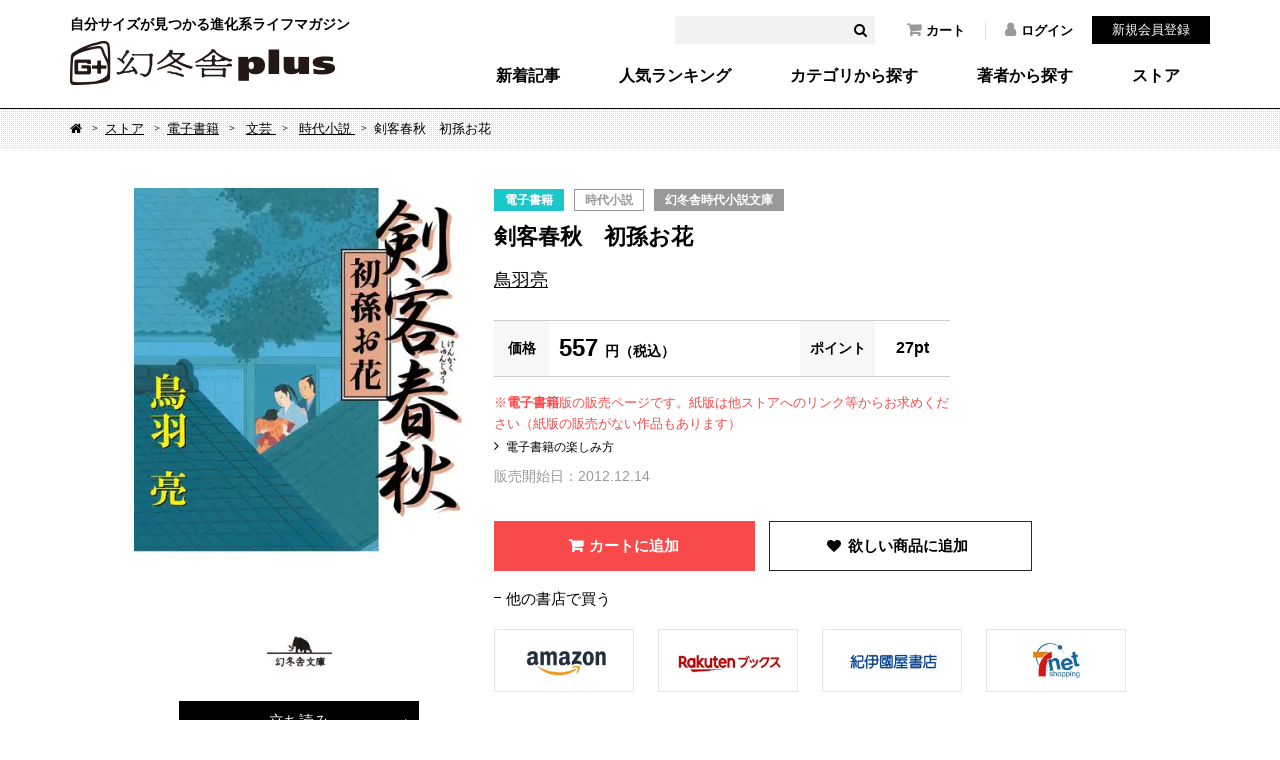

--- FILE ---
content_type: text/html; charset=UTF-8
request_url: https://www.gentosha.jp/store/ebook/detail/773
body_size: 46689
content:
<!DOCTYPE html>
<html lang="ja" class="noJS">
<head>
<!-- Google Tag Manager -->
<script>(function(w,d,s,l,i){w[l]=w[l]||[];w[l].push({'gtm.start':
new Date().getTime(),event:'gtm.js'});var f=d.getElementsByTagName(s)[0],
j=d.createElement(s),dl=l!='dataLayer'?'&l='+l:'';j.async=true;j.src=
'https://www.googletagmanager.com/gtm.js?id='+i+dl;f.parentNode.insertBefore(j,f);
})(window,document,'script','dataLayer','GTM-T4F4ZN');</script>
<!-- End Google Tag Manager -->
<meta charset="utf-8">
<meta name="Description" content="愛娘・里美の懐妊に胸躍らせる藤兵衛は、高垣藩から寄せられた剣術指南役に、将来を考えて師範代・重森を推挙する。だが、その矢先、高垣藩士惨殺事件が発生。藤兵衛は下手人が高垣に伝わる岩心流の手練と知り、ただならぬ事態を察するが、その時すでに凄絶な藩内抗争の直中に立たされていた。人気シリーズ、無上の家族愛を描く第七弾！">
<meta property="fb:app_id" content="561731277230943" />
<meta property="og:locale" content="ja_JP" />
<meta property="og:site_name" content="幻冬舎plus" />
<meta property="og:title" content="鳥羽亮『剣客春秋　初孫お花』 - 幻冬舎plus" />
<meta property="og:image" content="https://img.gentosha.jp/_p_uploads_/item/20522_1096401_l.jpg?p=p-book-ogp" />
<meta property="og:type" content="article" />
<meta property="og:url" content="https://www.gentosha.jp/store/ebook/detail/773" />
<meta name="twitter:url" content="https://www.gentosha.jp/store/ebook/detail/773" />
<meta property="og:description" content="愛娘・里美の懐妊に胸躍らせる藤兵衛は、高垣藩から寄せられた剣術指南役に、将来を考えて師範代・重森を推挙する。だが、その矢先、高垣藩士惨殺事件が発生。藤兵衛は下手人が高垣に伝わる岩心流の手練と知り、ただならぬ事態を察するが、その時すでに凄絶な藩内抗争の直中に立たされていた。人気シリーズ、無上の家族愛を描く第七弾！" />
<meta name="twitter:card" content="summary_large_image" />
<meta name="twitter:site" content="@gentoshap" />
<meta name="twitter:title" content="鳥羽亮『剣客春秋　初孫お花』 - 幻冬舎plus" />
<meta name="twitter:description" content="愛娘・里美の懐妊に胸躍らせる藤兵衛は、高垣藩から寄せられた剣術指南役に、将来を考えて師範代・重森を推挙する。だが、その矢先、高垣藩士惨殺事件が発生。藤兵衛は下手人が高垣に伝わる岩心流の手練と知り、ただならぬ事態を察するが、その時すでに凄絶な藩内抗争の直中に立たされていた。人気シリーズ、無上の家族愛を描く第七弾！" />
<meta name="twitter:image" content="https://img.gentosha.jp/_p_uploads_/item/20522_1096401_l.jpg?p=p-book-ogp" />
<link rel="mixi-check-image" type="image/png" href="https://www.gentosha.jp/common/images/logo_icon.png" />
<title>鳥羽亮『剣客春秋　初孫お花』 - 幻冬舎plus</title>
<meta http-equiv="X-UA-Compatible" content="IE=edge,chrome=1">
<meta name="format-detection" content="telephone=no,address=no,email=no">
<meta name="viewport" content="width=device-width, initial-scale=1, minimum-scale=1.0, maximum-scale=2.0, user-scalable=yes">
<link rel="shortcut icon" href="/favicon.ico">
<link rel="stylesheet" href="/files/css/common/compress.css"><link rel="stylesheet" href="/files/css/common/print.css"><link rel="stylesheet" href="/files/css/store.css"><script src="/files/js/jquery.js"></script><script src="/files/js/common.js"></script><script src="/files/js/slick.min.js"></script><script src="/files/js/store.js"></script><script>$( function() {
  /***
  *
  * 関数定義
  *
  ***/
  // 既にカートに追加されていればtureが返る
  var isAddedToCart = function(){
    var cartInfo = JSON.parse(localStorage.getItem("jsonCartInfo"));
    if(cartInfo == null){
      return false;
    }

    var productId = '773';
    for( var i=0; i<cartInfo.length; i++) {
      if(productId == cartInfo[i].product_id) {
        return true;
      }
    }
    return false;
  }

  // SP用に商品説明のHTML構造を編集する
  var editHtmlProductText = function(){
    var $productTextElement = $('#productText');
    $productTextElement.prependTo('.spMoreStoreDetail').removeAttr('id');

    $('.spMoreStoreDetail').wrapInner('<div class="spMoreStoreDetail_inner" />');
    if($('.spMoreStoreDetail_inner').height()>190){
      $('.spMoreStoreDetail').addClass('hide');
    }
    $('.btnSpMore').appendTo('.spMoreStoreDetail');
  }

  /***
  *
  * イベント定義
  *
  ***/
  $(document).ready(function(){
    // 商品説明の構造を編集
    editHtmlProductText();

    // カートボタンの状態を編集
    var cartCheck = isAddedToCart();
    if(cartCheck) {
      $('button.fa-shopping-cart').text('カートに追加済み');
    }
  });
  $('.fa-shopping-cart').on('click', function() {
    $(this).prop("disabled", true);
    var user         = '';
    if(!user){
      if($.trim($(this).text()) == 'カートに追加'){
        var now   = new Date();
        var year  = now.getFullYear();
        var month = ('0' + (now.getMonth()+1)).slice(-2);
        var date  = ('0' + now.getDate()).slice(-2);
        var hour  = ('0' + now.getHours()).slice(-2);
        var min   = ('0' + now.getMinutes()).slice(-2);
        var sec   = ('0' + now.getSeconds()).slice(-2);
        var timestamp = year + "-" + month + "-" + date + " " + hour + ":" + min + ":" + sec;

        var cartInfoEntity   = $.parseJSON('{&quot;product_id&quot;:&quot;773&quot;,&quot;amount&quot;:1,&quot;create_time&quot;:&quot;&quot;,&quot;update_time&quot;:&quot;&quot;}'.replace(/&quot;/g, '"'));
        cartInfoEntity.create_time = timestamp;
        cartInfoEntity.update_time = timestamp;

        var cartInfo = JSON.parse(localStorage.getItem("jsonCartInfo"));
        if(cartInfo == null) {
          cartInfo = [cartInfoEntity];
        }else{
          cartInfo.push(cartInfoEntity);
        }

        localStorage.setItem('jsonCartInfo', JSON.stringify(cartInfo));
      }
      location.href = '/cart/';
    }else{
      if($.trim($(this).text()) == 'カートに追加'){
        var productId    = '773';
        location.href = '/store/add/cart/' + productId;
      }else{
        location.href = '/cart/';
      }
    }
  });
  $('.btnWish').on('click', function() {
    // 既に追加されている場合、なにも起こらない
    if($('.btnWish label input').is(':disabled')){
      return false;
    }

    // 2重クリック防止
    $('.btnWish label input').attr('disabled', true);

    // 未ログインの場合、押下しても「追加済み」にならないようにする
    var user         = '';
    if(!user){
      $('.btnWish label input').prop('checked', false);
    }

    // リダイレクト
    var productId    = '773';
    location.href = '/store/add/wish/' + productId;
  });
  $('.btnRead').on('click', function() {
    // リダイレクト
    var productId    = '773';
    location.href = '/store/read/' + productId;
  });
});
</script><script src="/files/js/search_get.js"></script>
<script type="application/ld+json">
{
	"@context": "https://schema.org/",
	"@type": "Product",
	"name": "剣客春秋　初孫お花",
	"image": [
		"https://img.gentosha.jp/_p_uploads_/item/20522_1096401_l.jpg?p=p-book-ogp"
	],
	"description": "愛娘・里美の懐妊に胸躍らせる藤兵衛は、高垣藩から寄せられた剣術指南役に、将来を考えて師範代・重森を推挙する。だが、その矢先、高垣藩士惨殺事件が発生。藤兵衛は下手人が高垣に伝わる岩心流の手練と知り、ただならぬ事態を察するが、その時すでに凄絶な藩内抗争の直中に立たされていた。人気シリーズ、無上の家族愛を描く第七弾！",
	"sku": "773",
	"brand": {
		"@type": "Brand",
		"name": "幻冬舎時代小説文庫"
	},
	"offers": {
		"@type": "Offer",
		"priceCurrency": "JPY",
		"price": 557,
		"availability": "https://schema.org/InStock"
	}
}
</script>
</head>

<body>
<!-- Google Tag Manager (noscript) -->
<noscript><iframe src="https://www.googletagmanager.com/ns.html?id=GTM-T4F4ZN"
height="0" width="0" style="display:none;visibility:hidden"></iframe></noscript>
<!-- End Google Tag Manager (noscript) -->

<div id="container">

<header id="header">
	<div class="headerInner">
		<div class="siteID"><a href="/"><span>自分サイズが見つかる進化系ライフマガジン</span><img src="/files/img/common/siteID.png" width="265" height="44" alt="幻冬舎plus"></a></div>
		<div class="hdSearch">
			<form>
				<input type="text" name="keyword" id="headerKeyword" value="" />
				<button id="headerSearchBtn"><i class="fa fa-search"></i></button>
			</form>
		</div>
		<ul class="hdNav">
			<li><a href="/cart/"><i class="fa fa-shopping-cart"></i>カート</a></li>
							<li><a href="/customer/login/"><i class="fa fa-user"></i>ログイン</a></li>
			</ul>
			<div class="hdMember"><a href="/customer/regist/input/">新規会員登録</a></div>
					<nav class="globalNav">
			<ul>
				<li><a href="/latest/">新着記事</a></li>
				<li><a href="/ranking/">人気ランキング</a></li>
				<li><a href="/topic/">カテゴリから探す</a></li>
				<li><a href="/author/">著者から探す</a></li>
				<li><a href="/store/">ストア</a></li>
			</ul>
		</nav>
	</div>
	<nav class="spGlobalNav">
		<ul>
			<li><a href="/ranking/"><span>人気</span></a></li>
			<li><a href="/topic/"><span>カテゴリ</span></a></li>
			<li><a href="/author/"><span>著者</span></a></li>
			<li><a href="/store/"><span>ストア</span></a></li>
		</ul>
	</nav>
	<div class="spBtnMember"><a href="javascript:void(0);"><img src="/files/img/common/sp_btn_member.png" width="24" height="24"></a></div>
	<div class="spBtnLoggedIn"><a href="javascript:void(0);"><img src="/files/img/common/sp_btn_loggedin.png" width="24" height="24"></a></div>
	<div class="spBtnSearch"><a href="javascript:void(0);"><img src="/files/img/common/sp_btn_search.png" width="24" height="24"></a></div>
	<div class="spMember">
		<form method="post" accept-charset="utf-8" action="/customer/login/"><div style="display:none;"><input type="hidden" name="_csrfToken" autocomplete="off" value="H7BNYpfSVSxJp/SQW5HeeJ5Gvlprl0G0IhL4N7CSK9vipU8ah3DF/MfjVR86BlGH1jtQMhvi0uG7yZC0+TPcMmSPhswjVesPqXfcOwjxcIUbIMEOgaROuNTBKS2wQPzPooFnLgg2NL7mDmdUItLq0Q=="></div>			<input type="hidden" name="spFlg" value="1">			<p>ログイン</p>
			<dl>
								<dt>メールアドレス</dt>
				<dd><input type="text" name="email" label="" class="" placeholder="" value=""></dd>
				<dt>パスワード</dt>
				<dd><input type="password" name="password" label="" class="" placeholder="" value=""></dd>
			</dl>
			<div class="btnLogin"><button type="submit">ログイン</button></div>
			<div class="btnPW"><a href="/reminder/old/input/">パスワードを忘れた方へ</a></div>
		<div style="display:none;"><input type="hidden" name="_Token[fields]" autocomplete="off" value="b6d5ef04313d798ab70c45402feb0482f2f7a421%3AspFlg"><input type="hidden" name="_Token[unlocked]" autocomplete="off" value=""></div></form>		<div class="assigned">
			<a href="/customer/regist/input/">新規会員登録</a>
		</div>
	</div>
	<div class="spLoggedIn">
		<ul class="spMenuList">
			<li><a href="/customer/">マイページトップ</a></li>
			<li><a href="/cart/">カート</a></li>
			<li><a href="/customer/news/">お知らせ</a></li>
			<li><a href="/customer/follow/">フォロー一覧</a></li>
			<li><a href="/customer/qtsbookshelf/">本棚</a></li>
			<li><a href="/customer/order/">購入履歴</a></li>
			<li><a href="/customer/application/">応募履歴</a></li>
			<li><a href="/customer/wishlist/">欲しい商品</a></li>
			<li><a href="/customer/point/">ポイント確認</a></li>
			<li><a href="/secretcode/">シークレットコード入力</a></li>
		</ul>
	</div>
	<div class="spSearch">
		<div class="formWrapper">
			<form>
				<input type="text" name="keyword" id="headerKeywordSP" value="" />
				<button id="headerSearchBtnSP"><i class="fa fa-search"></i></button>
			</form>
		</div>
		<ul class="spMenuList">
			<li><a href="/latest/">新着記事</a></li>
			<li><a href="/ranking/">人気ランキング</a></li>
			<li><a href="/topic/">カテゴリ・タグから探す</a>
				<ul class="cat">
											<li><a href="/topic/living/" class="living">生き方</a></li>
											<li><a href="/topic/skill/" class="skill">暮らし術</a></li>
											<li><a href="/topic/society/" class="society">社会・教養</a></li>
											<li><a href="/topic/reading/" class="reading">読書</a></li>
											<li><a href="/topic/comic/" class="comic">マンガ</a></li>
											<li><a href="/topic/news/" class="news">お知らせ</a></li>
									</ul>
			</li>
			<li><a href="/author/">著者から探す</a></li>
			<li>
				<a href="/store/">ストア</a>
				<ul class="cat">
					<li><a href="/store/ebook/">電子書籍</a></li>
					<li><a href="/store/event/">イベントチケット</a></li>
					<li><a href="/store/voice/">音声コンテンツ</a></li>
					<li><a href="/store/goods/">グッズ</a></li>
				</ul>
			</li>
		</ul>
		<div class="spSearchNav">
			<ul>
				<li><a href="/info/">このサイトについて</a></li>
				<li><a href="/info/faq/howto/">サイトの使い方</a></li>
				<li><a href="/info/howtouse/">電子書籍・音声コンテンツの楽しみ方</a></li>
				<li><a href="/info/membership/">会員特典</a></li>
				<li><a href="/info/gpoint/">幻冬舎ポイントとは？</a></li>
				<li><a href="/info/faq/">よくある質問（ヘルプ）</a></li>
				<li><a href="/contact/">お問い合わせ</a></li>
				<li><a href="/info/terms/">利用規約</a></li>
				<li><a href="/info/privacy/">プライバシーポリシー</a></li>
				<li><a href="/info/tokusyo/">特定商取引法に基づく表示</a></li>
				<li><a href="/info/sitemap/">サイトマップ</a></li>
			</ul>
			<div class="banner"><a href="https://www.gentosha.co.jp/" target="_blank"><img src="/files/img/common/ft_banner.png" width="195" height="36" alt=""></a></div>
		</div>
	</div>
</header><!-- /header -->

<noscript><p id="noscript">当サイトでは、JavaScriptを使用しております。<br>
JavaScriptを有効にしていただきますと、より快適にご覧いただけます。</p></noscript>
<!-- パンくずリスト -->
<div id="topicPath">
  <ol>
    <li><a href="/" class="fa fa-home"><span>Home</span></a></li>
    <li><a href="/store/">ストア</a></li>
    <li><a href="/store/ebook/">電子書籍</a></li>
          <li>
        <a href="/store/ebook/category/1000/null">
          文芸        </a>
      </li>
      <li>
        <a href="/store/ebook/category/1000/1015">
          時代小説        </a>
      </li>
        <li>剣客春秋　初孫お花</li>
  </ol>
</div>

<div id="storeDetailSecHead">
  <!-- 商品の属性 -->
  <ul class="itemCatList">
    <!-- 商品種別 -->
    <li class="catEbooks">
      <a href="/store/ebook/">
        電子書籍      </a>
    </li>
    <!-- カテゴリー -->
                            <li class="catBusiness">
            <a href="/store/ebook/category/1000/1015">
              時代小説            </a>
          </li>
                      <!-- レーベル -->
          <li class="catNewsPicks">
        <a href="/store/ebook/label/幻冬舎時代小説文庫">
          幻冬舎時代小説文庫        </a>
      </li>
          </ul>

  <!-- サムネイル（PC版） -->
  <!-- モバイル版は商品詳細でサムネを表示する -->
  <div class="storeDetailThumb _isPC">
          <figure class="fig">
        <img src="https://img.gentosha.jp/_p_uploads_/item/20522_1096401_l.jpg?p=p-book" alt="">
      </figure>
        <div class="btnStyle05">
      <a href="/store/readSample/773">
        立ち読み
      </a>
    </div>
    <!-- PC版 SNSリスト -->
    <div class="snsList01">
      <ul>
        <li class="iconTw">
          <a href="https://x.com/intent/post?ref_src=twsrc%5Etfw&url=https://www.gentosha.jp/store/ebook/detail/773&text=鳥羽亮『剣客春秋　初孫お花』 - 幻冬舎plus" onClick="window.open(this.href, 'tweetwindow', 'width=650, height=450, personalbar=0, toolbar=0, scrollbars=1, sizable=1'); return false;" rel="nofollow">
            <span class="twitter-count">&nbsp;</span>
          </a>
        </li>
        <li class="iconFb">
          <a href="http://www.facebook.com/share.php?u=https://www.gentosha.jp/store/ebook/detail/773" onclick="window.open(this.href, 'FBwindow', 'width=650, height=450, menubar=no, toolbar=no, scrollbars=yes'); return false;">
            <span class="facebook-count">&nbsp;</span>
          </a>
        </li>
        <li class="iconHb">
          <a onclick="window.open(this.href, 'Hatena', 'width=650, height=450, menubar=no, toolbar=no, scrollbars=yes'); return false;" href="http://b.hatena.ne.jp/add?mode=confirm&url=https://www.gentosha.jp/store/ebook/detail/773&title=剣客春秋　初孫お花＜＞鳥羽亮－幻冬舎plus">
            <span class="hatebu-count">&nbsp;</span>
          </a>
        </li>
      </ul>
    </div>
  </div>

  <!-- 商品情報 -->
  <div class="storeDetailInfo">
          <figure class="fig _isSP">
        <img src="https://img.gentosha.jp/_p_uploads_/item/20522_1096401_l.jpg?p=p-book" alt="">
      </figure>
        <div class="itemOutline">
      <!-- シリーズ -->
      
      <!-- 商品名 -->
      <h2>
        剣客春秋　初孫お花      </h2>

      <!-- 著者 -->
      <p class="textAuthor">
                                          <a href="/store/ebook/author/鳥羽亮">
              鳥羽亮            </a>
                        </p>

      <!-- 立ち読み SP版 -->
      <div class="btnStyle05 _isSP">
        <a href="/store/readSample/773">
          立ち読み
        </a>
      </div>
    </div>


    <!-- 価格/ポイント -->
    <dl class="defPrice">
      <!-- セール情報が未定 -->
      <!-- 暫定でproduct_infoから取得 -->
      <dt>
        価格
      </dt>
              <dd>
          557          <small>
            円（税込）
          </small>
        </dd>
      
      <!-- ポイント情報 -->
      <dt>
        ポイント
      </dt>
      <dd>
                  27pt
              </dd>
    </dl>

    <!-- サブ情報 -->
    <p class="textDate _isSP">
                  販売開始日：2012.12.14              </p>
    <p class="textPriceNote">
      ※<strong>電子書籍</strong>版の販売ページです。紙版は他ストアへのリンク等からお求めください（紙版の販売がない作品もあります）
    </p>
    <p class="textPriceLink linkStyle01">
      <a href="/info/howtouse/">
        電子書籍の楽しみ方
      </a>
    </p>
    <p class="textDate _isPC">
                  販売開始日：2012.12.14              </p>

    <!-- ボタンリスト -->
                  <div class="btnForm01 btnCart">
                    <button type="button" class="fa fa-shopping-cart">カートに追加
                  </div>
        <div class="btnWish">
          <label>
            <input type="checkbox" >
            <span>
              &nbsp;
            </span>
          </label>
        </div>
          
          <!-- 外部サイトへのリンク -->
      <h3 class="externalLinkTtl">他の書店で買う</h3>

      <p class="textAmazonLink linkStyle01">
                  <!-- amazonへのリンク -->
          <a href="https://www.amazon.co.jp/dp/B00ANJB3NG?tag=gentoshaplus-22" target="_blank">
            <img src="/files/img/common/btn_amazon.jpg" alt="Amazonで買う">
          </a>
                          <!-- 楽天ブックスへのリンク -->
          <a href="https://hb.afl.rakuten.co.jp/ichiba/1e8d2c83.f004f17b.1e8d2c84.0b296080/_RTLink16550?pc=https%3A%2F%2Fitem.rakuten.co.jp%2Frakutenkobo-ebooks%2F24cd94f4df7344f38d253ad42cd35f38%2F&link_type=text&ut=eyJwYWdlIjoiaXRlbSIsInR5cGUiOiJ0ZXh0Iiwic2l6ZSI6IjI0MHgyNDAiLCJuYW0iOjEsIm5hbXAiOiJyaWdodCIsImNvbSI6MSwiY29tcCI6ImRvd24iLCJwcmljZSI6MCwiYm9yIjoxLCJjb2wiOjEsImJidG4iOjEsInByb2QiOjAsImFtcCI6ZmFsc2V9" rel="nofollow" target="_blank">
            <img src="/files/img/common/btn_rakuten.jpg" alt="楽天ブックスで買う">
          </a>
                                    <!-- 紀伊國屋書店へのリンク -->
          <a href="//ck.jp.ap.valuecommerce.com/servlet/referral?sid=3561749&pid=886849984&vc_url=https%3A%2F%2Fwww.kinokuniya.co.jp%2Ff%2Fdsg-01-9784344413757" rel="nofollow" target="_blank">
            <img src="/files/img/common/btn_kinokuniya.jpg" alt="紀伊國屋書店で買う">
          </a>
          <!-- セブンネットへのリンク -->
          <a href="//ck.jp.ap.valuecommerce.com/servlet/referral?sid=3561749&pid=886850000&vc_url=https%3A%2F%2F7net.omni7.jp%2Fdetail_isbn%2F9784344413757" rel="nofollow" target="_blank">
            <img src="/files/img/common/btn_7net.jpg" alt="セブンネットで買う">
          </a>
              </p>
      </div>
</div>

<div id="content">
	<div id="main">
    


<div class="storeDetail">
  <div id="productText">
    <p>愛娘・里美の懐妊に胸躍らせる藤兵衛は、高垣藩から寄せられた剣術指南役に、将来を考えて師範代・重森を推挙する。だが、その矢先、高垣藩士惨殺事件が発生。藤兵衛は下手人が高垣に伝わる岩心流の手練と知り、ただならぬ事態を察するが、その時すでに凄絶な藩内抗争の直中に立たされていた。人気シリーズ、無上の家族愛を描く第七弾！</p>  </div>
  <div class="btnSpMore btnStyle00"><a href="javascript:void(0);" class="fa fa-plus">続きを見る</a></div>
  <div class="spMoreStoreDetail">
    <!-- ボタン -->
                  <div class="btnForm01 btnCart">
                    <button type="button" class="fa fa-shopping-cart">カートに追加
                  </div>
            </div>

  <!-- 注意事項 -->
      
<!-- 電子書籍 -->
<div class="storeDetailNote">
  <dl>
    <dt class="fa fa-exclamation-triangle">
      幻冬舎plusでの読書にはインターネット通信（オンライン）環境が必要です。
    </dt>
    <dd>
      ※特に、画像が多い本やコミック作品を読む際は通信するデータ量が多いため、高速なブロードバンド通信環境を推奨いたします。
    </dd>
  </dl>
  <div class="btnStyle07">
    <a href="/info/howtouse/">
      電子書籍の楽しみ方
    </a>
  </div>
</div>

</div>

<!-- コメント（twitter） -->

  <!-- 関連記事 -->


<!-- モバイル版 SNSリスト -->
<div class="snsList01 _isSP" style="margin-bottom: 40px;">
  <ul>
    <li class="iconTw">
      <a href="https://x.com/intent/post?ref_src=twsrc%5Etfw&url=https://www.gentosha.jp/store/ebook/detail/773&text=鳥羽亮『剣客春秋　初孫お花』 - 幻冬舎plus" onClick="window.open(this.href, 'tweetwindow', 'width=650, height=450, personalbar=0, toolbar=0, scrollbars=1, sizable=1'); return false;" rel="nofollow">
        <span class="twitter-count">&nbsp;</span>
      </a>
    </li>
    <li class="iconFb">
      <a href="http://www.facebook.com/share.php?u=https://www.gentosha.jp/store/ebook/detail/773" onclick="window.open(this.href, 'FBwindow', 'width=650, height=450, menubar=no, toolbar=no, scrollbars=yes'); return false;">
        <span class="facebook-count">&nbsp;</span>
      </a>
    </li>
    <li class="iconHb">
      <a onclick="window.open(this.href, 'Hatena', 'width=650, height=450, menubar=no, toolbar=no, scrollbars=yes'); return false;" href="http://b.hatena.ne.jp/add?mode=confirm&url=https://www.gentosha.jp/store/ebook/detail/773&title=剣客春秋　初孫お花＜＞鳥羽亮－幻冬舎plus">
        <span class="hatebu-count">&nbsp;</span>
      </a>
    </li>
    <li class="iconLn">
      <a href="http://line.me/R/msg/text/?https://www.gentosha.jp/store/ebook/detail/773">
        <span>&nbsp;</span>
      </a>
    </li>
  </ul>
</div>

<h2 class="title01 spTitleInner">この商品を買った人はこんな商品も買っています</h2>
<div class="bookList01 slickSlider">
      <article class="article catEbooks">
      <a href="/store/ebook/detail/752">
                  <figure class="fig">
            <img src="https://img.gentosha.jp/_p_uploads_/item/20522_120202196_l.jpg?p=p-list-product" alt="">
          </figure>
                <h3 class="title">
          首売り長屋日月譚　この命一両二分に候        </h3>
                  <cite>
            鳥羽亮          </cite>
              </a>
    </article>
      <article class="article catEbooks">
      <a href="/store/ebook/detail/753">
                  <figure class="fig">
            <img src="https://img.gentosha.jp/_p_uploads_/item/20522_120172952_l.jpg?p=p-list-product" alt="">
          </figure>
                <h3 class="title">
          首売り長屋日月譚　刀十郎と小雪        </h3>
                  <cite>
            鳥羽亮          </cite>
              </a>
    </article>
      <article class="article catEbooks">
      <a href="/store/ebook/detail/754">
                  <figure class="fig">
            <img src="https://img.gentosha.jp/_p_uploads_/item/20522_120190051_l.jpg?p=p-list-product" alt="">
          </figure>
                <h3 class="title">
          首売り長屋日月譚　文月騒乱        </h3>
                  <cite>
            鳥羽亮          </cite>
              </a>
    </article>
      <article class="article catEbooks">
      <a href="/store/ebook/detail/763">
                  <figure class="fig">
            <img src="https://img.gentosha.jp/_p_uploads_/item/20522_1166551_l.jpg?p=p-list-product" alt="">
          </figure>
                <h3 class="title">
          剣客春秋　縁の剣        </h3>
                  <cite>
            鳥羽亮          </cite>
              </a>
    </article>
      <article class="article catEbooks">
      <a href="/store/ebook/detail/764">
                  <figure class="fig">
            <img src="https://img.gentosha.jp/_p_uploads_/item/20522_1116547_l.jpg?p=p-list-product" alt="">
          </figure>
                <h3 class="title">
          剣客春秋　遠国からの友        </h3>
                  <cite>
            鳥羽亮          </cite>
              </a>
    </article>
      <article class="article catEbooks">
      <a href="/store/ebook/detail/766">
                  <figure class="fig">
            <img src="https://img.gentosha.jp/_p_uploads_/item/20522_120198998_l.jpg?p=p-list-product" alt="">
          </figure>
                <h3 class="title">
          剣客春秋　女剣士ふたり        </h3>
                  <cite>
            鳥羽亮          </cite>
              </a>
    </article>
      <article class="article catEbooks">
      <a href="/store/ebook/detail/767">
                  <figure class="fig">
            <img src="https://img.gentosha.jp/_p_uploads_/item/20522_120234078_l.jpg?p=p-list-product" alt="">
          </figure>
                <h3 class="title">
          剣客春秋　かどわかし        </h3>
                  <cite>
            鳥羽亮          </cite>
              </a>
    </article>
      <article class="article catEbooks">
      <a href="/store/ebook/detail/768">
                  <figure class="fig">
            <img src="https://img.gentosha.jp/_p_uploads_/item/20522_1083584_l.jpg?p=p-list-product" alt="">
          </figure>
                <h3 class="title">
          剣客春秋　恋敵        </h3>
                  <cite>
            鳥羽亮          </cite>
              </a>
    </article>
  </div><!-- /bookList01 -->

<input type="hidden" name="product_id" value="773">
<input type="hidden" name="user_id" value="">
<input type="hidden" name="jsonCartInfo" value="{&quot;product_id&quot;:&quot;773&quot;,&quot;amount&quot;:1,&quot;create_time&quot;:&quot;&quot;,&quot;update_time&quot;:&quot;&quot;}">
  </div>
  <div id="sub">
    <div id="sub">
	<div class="catList">
		<div class="bannerStore01"><a href="#"><img src="/files/img/common/banner_howto.png" alt="幻冬舎plusの電子書籍・ 音声コンテンツの楽しみ方"></a></div>
		<div class="serachBox">
			<form method="post" accept-charset="utf-8" action="/store/searchByKeyword"><div style="display:none;"><input type="hidden" name="_csrfToken" autocomplete="off" value="H7BNYpfSVSxJp/SQW5HeeJ5Gvlprl0G0IhL4N7CSK9vipU8ah3DF/MfjVR86BlGH1jtQMhvi0uG7yZC0+TPcMmSPhswjVesPqXfcOwjxcIUbIMEOgaROuNTBKS2wQPzPooFnLgg2NL7mDmdUItLq0Q=="></div>				<input type="text" name="keywordSearch" placeholder="ストア内検索" value="">				<button><i class="fa fa-search"></i></button>
			<div style="display:none;"><input type="hidden" name="_Token[fields]" autocomplete="off" value="5d76c08ec999b138caa7af91c20aacb4e0533302%3A"><input type="hidden" name="_Token[unlocked]" autocomplete="off" value=""></div></form>		</div>
		<ul>
			<li><a href="/store/ebook/">電子書籍</a></li>
			<li class="hasChild navCat">
				<a href="javascript:void(0);">カテゴリ別</a>
				<ul>
																	<li>
							<a href="/store/ebook/category/1000/null" class="">
								文芸（2609）
							</a>
						</li>
																	<li>
							<a href="/store/ebook/category/1100/null" class="">
								ノンフィクション（367）
							</a>
						</li>
																	<li>
							<a href="/store/ebook/category/1200/null" class="">
								社会・政治（147）
							</a>
						</li>
																	<li>
							<a href="/store/ebook/category/1300/null" class="">
								ビジネス・経済（394）
							</a>
						</li>
																	<li>
							<a href="/store/ebook/category/1400/null" class="">
								人文・社会科学（343）
							</a>
						</li>
																	<li>
							<a href="/store/ebook/category/1500/null" class="">
								科学（60）
							</a>
						</li>
																	<li>
							<a href="/store/ebook/category/1600/null" class="">
								語学（28）
							</a>
						</li>
																	<li>
							<a href="/store/ebook/category/1700/null" class="">
								医学（88）
							</a>
						</li>
																	<li>
							<a href="/store/ebook/category/1800/null" class="">
								芸術（38）
							</a>
						</li>
																	<li>
							<a href="/store/ebook/category/1900/null" class="">
								趣味・実用（273）
							</a>
						</li>
																	<li>
							<a href="/store/ebook/category/2000/null" class="">
								暮らし・生活（442）
							</a>
						</li>
																	<li>
							<a href="/store/ebook/category/2100/null" class="">
								コンピュータ（10）
							</a>
						</li>
																	<li>
							<a href="/store/ebook/category/2200/null" class="">
								写真集（69）
							</a>
						</li>
																	<li>
							<a href="/store/ebook/category/2300/null" class="">
								ガイド（13）
							</a>
						</li>
																	<li>
							<a href="#" class="">
								辞事典（0）
							</a>
						</li>
																	<li>
							<a href="/store/ebook/category/2500/null" class="">
								参考書・問題集（97）
							</a>
						</li>
																	<li>
							<a href="/store/ebook/category/2600/null" class="">
								資格・検定（5）
							</a>
						</li>
																	<li>
							<a href="/store/ebook/category/2700/null" class="">
								雑誌（95）
							</a>
						</li>
																	<li>
							<a href="/store/ebook/category/2800/null" class="">
								コミック（457）
							</a>
						</li>
																	<li>
							<a href="/store/ebook/category/2900/null" class="">
								海外・翻訳（11）
							</a>
						</li>
																	<li>
							<a href="/store/ebook/category/3000/null" class="">
								オーディオブック（1）
							</a>
						</li>
																	<li>
							<a href="#" class="">
								その他種別（0）
							</a>
						</li>
										<li><a href="/store/category/" class="">カテゴリ一覧</a></li>
				</ul>
			</li>
			<li class="hasChild navAuthor"><a href="javascript:void(0);">著者別</a>
				<ul>
											<li><a href="/store/author/#a">あ行</a></li>
											<li><a href="/store/author/#ka">か行</a></li>
											<li><a href="/store/author/#sa">さ行</a></li>
											<li><a href="/store/author/#ta">た行</a></li>
											<li><a href="/store/author/#na">な行</a></li>
											<li><a href="/store/author/#ha">は行</a></li>
											<li><a href="/store/author/#ma">ま行</a></li>
											<li><a href="/store/author/#ya">や行</a></li>
											<li><a href="/store/author/#ra">ら行</a></li>
											<li><a href="/store/author/#wa">わ行</a></li>
											<li><a href="/store/author/#other">その他</a></li>
									</ul>
			</li>
			<li class="hasChild navlabel"><a href="javascript:void(0);">レーベル別</a>
				<ul>
											<li>
							<a href="/store/ebook/label/幻冬舎文庫">
								幻冬舎文庫							</a>
						</li>
											<li>
							<a href="/store/ebook/label/幻冬舎新書">
								幻冬舎新書							</a>
						</li>
											<li>
							<a href="/store/ebook/label/幻冬舎単行本">
								幻冬舎単行本							</a>
						</li>
											<li>
							<a href="/store/ebook/label/幻冬舎アウトロー文庫">
								幻冬舎アウトロー文庫							</a>
						</li>
											<li>
							<a href="/store/ebook/label/幻冬舎時代小説文庫">
								幻冬舎時代小説文庫							</a>
						</li>
											<li>
							<a href="/store/ebook/label/幻冬舎文庫">
								幻冬舎文庫							</a>
						</li>
											<li>
							<a href="/store/ebook/label/幻冬舎単行本">
								幻冬舎単行本							</a>
						</li>
											<li>
							<a href="/store/ebook/label/幻冬舎単行本">
								幻冬舎単行本							</a>
						</li>
											<li>
							<a href="/store/ebook/label/幻冬舎新書ゴールド">
								幻冬舎新書ゴールド							</a>
						</li>
											<li>
							<a href="/store/ebook/label/幻冬舎ノベルス">
								幻冬舎ノベルス							</a>
						</li>
											<li>
							<a href="/store/ebook/label/GOETHE">
								GOETHE							</a>
						</li>
											<li>
							<a href="/store/ebook/label/幻冬舎エデュケーション新書">
								幻冬舎エデュケーション新書							</a>
						</li>
											<li>
							<a href="/store/ebook/label/GINGER">
								GINGER							</a>
						</li>
											<li>
							<a href="/store/ebook/label/ゲーテビジネス新書">
								ゲーテビジネス新書							</a>
						</li>
											<li>
							<a href="/store/ebook/label/幻冬舎plus＋">
								幻冬舎plus＋							</a>
						</li>
											<li>
							<a href="/store/ebook/label/幻冬単行本">
								幻冬単行本							</a>
						</li>
											<li>
							<a href="/store/ebook/label/幻冬舎plus＋">
								幻冬舎plus＋							</a>
						</li>
											<li>
							<a href="/store/ebook/label/PONTOON">
								PONTOON							</a>
						</li>
											<li>
							<a href="/store/ebook/label/GREEN GORA">
								GREEN GORA							</a>
						</li>
											<li>
							<a href="/store/ebook/label/エキサイトeブックス">
								エキサイトeブックス							</a>
						</li>
											<li>
							<a href="/store/ebook/label/NewsPicks Book">
								NewsPicks Book							</a>
						</li>
											<li>
							<a href="/store/ebook/label/あの人は、なぜあなたをモヤモヤさせるのか">
								あの人は、なぜあなたをモヤモヤさせるのか							</a>
						</li>
											<li>
							<a href="/store/ebook/label/幻冬舎よしもと文庫">
								幻冬舎よしもと文庫							</a>
						</li>
											<li>
							<a href="/store/ebook/label/ピクシブ文芸">
								ピクシブ文芸							</a>
						</li>
											<li>
							<a href="/store/ebook/label/NewsPicks Magazine">
								NewsPicks Magazine							</a>
						</li>
											<li>
							<a href="/store/ebook/label/EXODUS">
								EXODUS							</a>
						</li>
											<li>
							<a href="/store/ebook/label/News Picks Brand Book">
								News Picks Brand Book							</a>
						</li>
											<li>
							<a href="/store/ebook/label/幻冬舎plus＋">
								幻冬舎plus＋							</a>
						</li>
											<li>
							<a href="/store/ebook/label/幻冬舎plus＋">
								幻冬舎plus＋							</a>
						</li>
											<li>
							<a href="/store/ebook/label/幻夏舎">
								幻夏舎							</a>
						</li>
										<li><a href="/store/label/">レーベル一覧</a></li>
				</ul>
			</li>
			<li><a href="/store/event/">イベントチケット</a></li>
			<li><a href="/store/voice/">音声コンテンツ</a></li>
			<li><a href="/store/goods/">グッズ</a></li>
		</ul>
	</div>

	<div class="subRanking">
		<h2 class="ranking">人気ランキング - 電子書籍 -</h2>
		<div class="articleList02">
																	<article class="article">
						<a href="/store/ebook/detail/12642">
															<figure class="fig">
									<span class="num">
										1									</span>
									<span class="img">
										<img src="https://img.gentosha.jp/_p_uploads_/item/20522_130020216_l.jpg?p=p-book-side" alt="">
									</span>
								</figure>
														<div class="textArea">
								<h3 class="title">偽善者　50歳の節目に、50人が語る“本当”の前澤友作</h3>
								<cite class="cite">箕輪厚介/幻冬舎編集部</cite>
							</div>
						</a>
					</article>
														<article class="article">
						<a href="/store/ebook/detail/12498">
															<figure class="fig">
									<span class="num">
										2									</span>
									<span class="img">
										<img src="https://img.gentosha.jp/_p_uploads_/item/20522_129327737_l.jpg?p=p-book-side" alt="">
									</span>
								</figure>
														<div class="textArea">
								<h3 class="title">百年の時効</h3>
								<cite class="cite">伏尾美紀</cite>
							</div>
						</a>
					</article>
														<article class="article">
						<a href="/store/ebook/detail/12658">
															<figure class="fig">
									<span class="num">
										3									</span>
									<span class="img">
										<img src="https://img.gentosha.jp/_p_uploads_/item/20522_130143010_l.jpg?p=p-book-side" alt="">
									</span>
								</figure>
														<div class="textArea">
								<h3 class="title">プラネタリア</h3>
								<cite class="cite">佐藤航陽/渡邉賢一</cite>
							</div>
						</a>
					</article>
														<article class="article">
						<a href="/store/ebook/detail/12469">
															<figure class="fig">
									<span class="num">
										4									</span>
									<span class="img">
										<img src="https://img.gentosha.jp/_p_uploads_/item/20522_129238292_l.jpg?p=p-book-side" alt="">
									</span>
								</figure>
														<div class="textArea">
								<h3 class="title">世界経済の死角</h3>
								<cite class="cite">河野龍太郎/唐鎌大輔</cite>
							</div>
						</a>
					</article>
														<article class="article">
						<a href="/store/ebook/detail/12532">
															<figure class="fig">
									<span class="num">
										5									</span>
									<span class="img">
										<img src="https://img.gentosha.jp/_p_uploads_/item/20522_129497280_l.jpg?p=p-book-side" alt="">
									</span>
								</figure>
														<div class="textArea">
								<h3 class="title">成長以外、全て死</h3>
								<cite class="cite">中野優作</cite>
							</div>
						</a>
					</article>
									</div>
		<div class="btnStyle02"><a href="/ranking/#book">もっと見る</a></div>
	</div>

	<div class="banner">
		<ul>
							<li>
											<a href="https://www.gentosha.jp/store/ebook/detail/12671">
							<img src="/files/uploads/banner/1768529797_side_menu_lower_img_1.jpg" alt="橋本愛20代ラスト写真集『MOOD BOARD：』">
						</a>
									</li>
							<li>
											<a href="https://www.gentosha.jp/store/ebook/detail/12672">
							<img src="/files/uploads/banner/1768529797_side_menu_lower_img_2.jpg" alt="奇跡のバックホームから、栄光のバックホームへ">
						</a>
									</li>
							<li>
											<a href="https://www.youtube.com/@gentoshap" target="_blank">
							<img src="/files/uploads/banner/1745228372_side_menu_lower_img_3.jpg" alt="動画でも！幻冬舎plusチャンネル">
						</a>
									</li>
									<li><a href="/store/ebook/"><img src="/files/img/common/banner_sub_04.jpg" alt="新刊情報"></a></li>
						<li><a href="/article/present/"><img src="/files/img/common/banner_sub_05.jpg" alt="プレゼント情報"></a></li>
						<li><a href="https://twitter.com/gentoshap/" target="_blank"><img src="/files/img/common/banner_sub_06.jpg" alt="Twitter @gentoshap"></a></li>
		</ul>
	</div>

	</div><!-- /sub -->
  </div>
</div>


<div id="privilege">
	<div class="privilegeInner">
		<h2>幻冬舎plusでできること</h2>
		<ul><!--
			--><li><div><img src="/files/img/top/privilege_img_01.png" alt="日々更新する多彩な連載が読める！"><p>日々更新する<br>多彩な連載が読める！</p></div></li><!--
			--><li><div><img src="/files/img/top/privilege_img_02.png" alt="専用アプリなしで電子書籍が読める！"><p>専用アプリなしで<br>電子書籍が読める！</p></div></li><!--
			--><li><div><img src="/files/img/top/privilege_img_03.png" alt="おトクなポイントが貯まる・使える！"><p>おトクなポイントが<br>貯まる・使える！</p></div></li><!--
			--><li><div><img src="/files/img/top/privilege_img_04.png" alt="会員限定イベントに参加できる！"><p>会員限定イベントに<br>参加できる！</p></div></li><!--
			--><li><div><img src="/files/img/top/privilege_img_05.png" alt="プレゼント抽選に応募できる！"><p>プレゼント抽選に<br>応募できる！</p></div></li><!--
		--></ul>
		<dl>
			<dt><span>無料！</span></dt>
			<dd><a href="/info/faq/regist/"><i class="fa fa-pencil" aria-hidden="true"></i>会員登録はこちらから</a></dd>
			<dd><a href="/info/membership/">無料会員特典について詳しくはこちら</a></dd>
		</dl>
	</div>
</div>	
<!-- /privilege -->
<div id="pagetop">
	<a href="#container"><img src="/files/img/common/pagetop.png" width="32" height="17" loading="lazy"><span>PAGETOP</span></a>
</div>
<footer id="footer">
	<div class="ft01">
		<div class="ft01_01">
			<p>自分サイズが見つかる進化系ライフマガジン</p>
			<h2 class="siteID"><a href="/"><img src="/files/img/common/siteID.png" width="220" height="36" alt="幻冬舎plus" loading="lazy"></a></h2>
			<ul>
				<li><a href="/cart/"><i class="fa fa-shopping-cart"></i>カート</a></li>
									<li><a href="/customer/login/"><i class="fa fa-user"></i>ログイン</a></li>
							</ul>
		</div>
		<div class="ft01_02">
			<nav class="colL">
				<ul>
					<li><a href="/">トップ</a></li>
					<li><a href="/latest/">新着記事一覧</a></li>
					<li><a href="/ranking/#daily">人気記事一覧</a></li>
					<li><a href="/series/">連載一覧</a></li>
					<li><a href="/topic/">カテゴリ・タグ一覧</a></li>
					<li><a href="/author/">著者一覧</a></li>
					<li><a href="/store/">ストア</a></li>
				</ul>
				<ul>
					<li><a href="/info/">このサイトについて</a></li>
					<li><a href="/info/faq/howto/">サイトの使い方</a></li>
					<li><a href="/info/howtouse/">電子書籍・音声コンテンツの楽しみ方</a></li>
					<li><a href="/info/membership/">会員特典</a></li>
					<li><a href="/info/gpoint/">幻冬舎ポイントとは？</a></li>
					<li><a href="/info/faq/">よくある質問（ヘルプ）</a></li>
				</ul>
				<ul>
					<li><a href="/contact/">お問い合わせ</a></li>
					<li><a href="/info/terms/">利用規約</a></li>
					<li><a href="/info/privacy/">プライバシーポリシー</a></li>
					<li><a href="/info/tokusyo/">特定商取引法に基づく表示</a></li>
					<li><a href="/info/sitemap/">サイトマップ</a></li>
				</ul>
			</nav>
			<div class="colR">
				<div class="ftSearch">
					<form>
						<input type="text" name="keyword" id="footerKeyword" value="" />
						<button id="footerSearchBtn"><i class="fa fa-search"></i></button>
					</form>
					<div class="social">
						<h3><span>Follow us!</span></h3>
						<ul>
							<li><a href="https://www.facebook.com/gentoshap/" target="_blank"><img src="/files/img/common/btn_fb_01.png" width="32" height="32" alt="Facebook" loading="lazy"></a></li>
							<li><a href="https://twitter.com/gentoshap" target="_blank"><img src="/files/img/common/btn_tw_01.png" width="32" height="32" alt="Twitter" loading="lazy"></a></li>
							<li><a href="https://b.hatena.ne.jp/entry/panel/?mode=confirm&url=https%3A%2F%2Fwww.gentosha.jp%2F" class="hatena-bookmark-button" data-hatena-bookmark-layout="touch-counter" title="このエントリーをはてなブックマークに追加" target="_blank"><img src="/files/img/common/btn_hb_01.png" width="32" height="32" alt="はてなブックマーク" loading="lazy"></a></li>
							<li><a href="/list/feed/rss" target="_blank"><img src="/files/img/common/btn_rss_01.png" width="32" height="32" alt="RSS" loading="lazy"></a></li>
						</ul>
					</div>
					<div class="banner"><a href="https://www.gentosha.co.jp/" target="_blank"><img src="/files/img/common/ft_banner.png" width="260" height="48" alt="株式会社 幻冬舎" loading="lazy"></a></div>
				</div>
			</div>
		</div>
	</div>
	<div class="ft02"><p>&copy; 2026 Gentosha Inc.</p></div>
</footer>
<!-- /footer -->

</div><!-- /container -->

<div id="fb-root"></div>
<script>(function(d, s, id) {
  var js, fjs = d.getElementsByTagName(s)[0];
  if (d.getElementById(id)) return;
  js = d.createElement(s); js.id = id;
  js.src = 'https://connect.facebook.net/ja_JP/sdk.js#xfbml=1&version=v3.1';
  fjs.parentNode.insertBefore(js, fjs);
}(document, 'script', 'facebook-jssdk'));</script>
</body>
</html>

--- FILE ---
content_type: application/javascript
request_url: https://www.gentosha.jp/files/js/common.js
body_size: 21452
content:
// UTF-8

var _ua = navigator.userAgent;
var _isSp = (_ua.indexOf('iPhone') > -1 && _ua.indexOf('iPad') == -1) || _ua.indexOf('iPod') > -1 || (_ua.indexOf('Android') > -1 && _ua.indexOf('Mobile') > -1);
var _isTablet = (_ua.indexOf('Android') > -1 && _ua.indexOf('Mobile') == -1) || _ua.indexOf('iPad') > -1;
var _url = (location.href.split(location.protocol + '//' + location.host))[1];

if(_isTablet){
	$('meta[name=viewport]').attr('content','width=1080');
}

//Chrome印刷対応のため
if(_ua.toLowerCase().indexOf('chrome')>-1){
	$('body').addClass('chrome');
}

/*----------------------------------------------

jquery.cookie.js

----------------------------------------------*/
jQuery.cookie = function(name, value, options) {
		if (typeof value != 'undefined') { // name and value given, set cookie
				options = options || {};
				if (value === null) {
						value = '';
						options.expires = -1;
				}
				var expires = '';
				if (options.expires && (typeof options.expires == 'number' || options.expires.toUTCString)) {
						var date;
						if (typeof options.expires == 'number') {
								date = new Date();
								date.setTime(date.getTime() + (options.expires * 24 * 60 * 60 * 1000));
						} else {
								date = options.expires;
						}
						expires = '; expires=' + date.toUTCString(); // use expires attribute, max-age is not supported by IE
				}
				var path = options.path ? '; path=' + options.path : '';
				var domain = options.domain ? '; domain=' + options.domain : '';
				var secure = options.secure ? '; secure' : '';
				document.cookie = [name, '=', encodeURIComponent(value), expires, path, domain, secure].join('');
		} else { // only name given, get cookie
				var cookieValue = null;
				if (document.cookie && document.cookie != '') {
						var cookies = document.cookie.split(';');
						for (var i = 0; i < cookies.length; i++) {
								var cookie = jQuery.trim(cookies[i]);
								// Does this cookie string begin with the name we want?
								if (cookie.substring(0, name.length + 1) == (name + '=')) {
										cookieValue = decodeURIComponent(cookie.substring(name.length + 1));
										break;
								}
						}
				}
				return cookieValue;
		}
};


/*----------------------------------------------
*
* 	jBRollover 1.1
* 	since:11-02-23
*		MIT license.
* 	© 2011 Bridge Corporation Inc.
*
----------------------------------------------*/
(function($){
		$.fn.jBRollover = function(options) {
				
				// 初期値、オプションの初期値を設定
				var set = $.extend({
						offName : "_off",
						onName : "_on",
						preload : true,
						preloadTime : 3
				},options || {}); // optionsに値があれば上書き
				
				var self = $(this);
				
				//offName. を探すためのRegExp
				var m = new RegExp(set.offName + "\.");
				
				// ロールオーバー処理内容
				var rollover = function() {
						var img = $(this);					
						//src属性にoffName.が含まれる場合に実行
						if(img.attr("src").match(m)) {
								//src属性のoffName.をonName.に置換
								img.attr("src",img.attr("src").replace(set.offName+".", set.onName+"."));
								img.mouseout(function(){
										//マウスアウトでsrc属性のonName.をoffName.に置換
										img.attr("src",img.attr("src").replace(set.onName+".", set.offName+"."));
								})
						}
				};
				
				// セレクタで指定した要素を処理
				self.mouseover(rollover);

				//プリロード処理
				var preloadTimer = function(){
						self.each(function(i) {
								var preimg = $(this);
								if(preimg.attr("src").match(m)) {
										var img = $("<img>").attr("src",preimg.attr("src").replace(set.offName+".", set.onName+"."));
								}
						})
				};

				// preload が true の時オンマウス画像をプリロード
				if(set.preload === true) {
						setTimeout(preloadTimer, set.preloadTime*1000);
				};

				return this;
				
		};
})(jQuery);


/*--------------------------------------------
* 	jBTab 1.2
* 	since:11-04-07  update:12-05-16
*		MIT license.
* 	© 2011 Bridge Corporation Inc.
*
----------------------------------------------*/
(function($){
		$.fn.jBTab = function(options) {
				var self = $(this);
				// 初期値、オプションの初期値を設定
				var set = $.extend({
						contentsBody : $("#tabContent>div"), //内容のセレクタ
						className : "active", //タブに付けるclass名
						defaultShow : 0, //はじめに表示させる内容の番号
						cookie: false,  // cookieを使用するか否か
						expires : 7 //クッキーの保存期間
				},options || {}); // optionsに値があれば上書き

				//クッキーを使用する場合、クッキーに保存されている番号のtabを表示する
				if(set.cookie === true) {
						set.defaultShow = $.cookie('tabNum') ? set.defaultShow = $.cookie('tabNum') : set.defaultShow;
				}
				//ページ内リンクスクリプトとのコンフリクト回避のため
				//タブのhrefから#を除く
				self.find('a').attr('href', function(i, href) {
						return $(this).attr('href').replace('#', '');
				});
				//アクティブなタブにclassを付ける
				self.eq(set.defaultShow).addClass(set.className);
				//設定した番号の内容を表示
				set.contentsBody.hide().eq(set.defaultShow).show();
				// タブ処理内容
				var tab = function() {
						//タブからclassを外す
						self.removeClass(set.className);
						//クリックしたタブにclassを付けて、インデックスを取得
						var tabNum = $(this).addClass(set.className).index();
						//クッキーを使用する場合、はじめに表示させる内容の番号の変更
						if(set.cookie === true) {
								$.cookie("tabNum", null);
								$.cookie("tabNum",tabNum,{expires: set.expires,path:'/'});
								// console.log( "set.defaultShow is " + set.defaultShow );
						}
						//表示・非表示処理
						set.contentsBody.hide().eq(tabNum).show();
						return false;
				};
				// セレクタで指定した要素を処理
				self.click(tab);
				// メソッドチェーン用
				return this;
		};
})(jQuery);


/*--------------------------------------------
* 	Page top
----------------------------------------------*/
(function($){
		$.fn.pageTop = function(){
			var self = $(this),
					docHeight = $(document).height(),
					scrolledHeight,
					scrollEndHeight;
			self.hide();
			$(window).on('load',function(){
				docHeight = $(document).height();
				scrollEndHeight = self.parent("#footer").height();
			});
			var ptBtm = 15;
			if(_isSp) ptBtm = 7;
			$(window).on("scroll load", function() {
				if ( $(this).scrollTop() > 100 ) {
					self.fadeIn("fast");
				} else {
					self.fadeOut("fast");
				}
				docHeight = $(document).height();
				scrolledHeight = $(window).height() + $(window).scrollTop();
				scrollEndHeight = self.parent("#footer").height();
				if ( (docHeight - scrolledHeight) <= scrollEndHeight ) {
					self.css({
						"position":"absolute",
						"bottom": scrollEndHeight + 10
					});
				} else {
					self.css({
						"position":"fixed",
						"bottom": ptBtm
					});
				}
			});
		};
})(jQuery);

/*
* jquery-match-height 0.7.0 by @liabru
* http://brm.io/jquery-match-height/
* License MIT
*/
(function(){
!function(t){"use strict";"function"==typeof define&&define.amd?define(["jquery"],t):"undefined"!=typeof module&&module.exports?module.exports=t(require("jquery")):t(jQuery)}(function(t){var e=-1,o=-1,i=function(t){return parseFloat(t)||0},a=function(e){var o=1,a=t(e),n=null,r=[];return a.each(function(){var e=t(this),a=e.offset().top-i(e.css("margin-top")),s=r.length>0?r[r.length-1]:null;null===s?r.push(e):Math.floor(Math.abs(n-a))<=o?r[r.length-1]=s.add(e):r.push(e),n=a}),r},n=function(e){var o={
byRow:!0,property:"height",target:null,remove:!1};return"object"==typeof e?t.extend(o,e):("boolean"==typeof e?o.byRow=e:"remove"===e&&(o.remove=!0),o)},r=t.fn.matchHeight=function(e){var o=n(e);if(o.remove){var i=this;return this.css(o.property,""),t.each(r._groups,function(t,e){e.elements=e.elements.not(i)}),this}return this.length<=1&&!o.target?this:(r._groups.push({elements:this,options:o}),r._apply(this,o),this)};r.version="0.7.0",r._groups=[],r._throttle=80,r._maintainScroll=!1,r._beforeUpdate=null,
r._afterUpdate=null,r._rows=a,r._parse=i,r._parseOptions=n,r._apply=function(e,o){var s=n(o),h=t(e),l=[h],c=t(window).scrollTop(),p=t("html").outerHeight(!0),d=h.parents().filter(":hidden");return d.each(function(){var e=t(this);e.data("style-cache",e.attr("style"))}),d.css("display","block"),s.byRow&&!s.target&&(h.each(function(){var e=t(this),o=e.css("display");"inline-block"!==o&&"flex"!==o&&"inline-flex"!==o&&(o="block"),e.data("style-cache",e.attr("style")),e.css({display:o,"padding-top":"0",
"padding-bottom":"0","margin-top":"0","margin-bottom":"0","border-top-width":"0","border-bottom-width":"0",height:"100px",overflow:"hidden"})}),l=a(h),h.each(function(){var e=t(this);e.attr("style",e.data("style-cache")||"")})),t.each(l,function(e,o){var a=t(o),n=0;if(s.target)n=s.target.outerHeight(!1);else{if(s.byRow&&a.length<=1)return void a.css(s.property,"");a.each(function(){var e=t(this),o=e.attr("style"),i=e.css("display");"inline-block"!==i&&"flex"!==i&&"inline-flex"!==i&&(i="block");var a={
display:i};a[s.property]="",e.css(a),e.outerHeight(!1)>n&&(n=e.outerHeight(!1)),o?e.attr("style",o):e.css("display","")})}a.each(function(){var e=t(this),o=0;s.target&&e.is(s.target)||("border-box"!==e.css("box-sizing")&&(o+=i(e.css("border-top-width"))+i(e.css("border-bottom-width")),o+=i(e.css("padding-top"))+i(e.css("padding-bottom"))),e.css(s.property,n-o+"px"))})}),d.each(function(){var e=t(this);e.attr("style",e.data("style-cache")||null)}),r._maintainScroll&&t(window).scrollTop(c/p*t("html").outerHeight(!0)),
this},r._applyDataApi=function(){var e={};t("[data-match-height], [data-mh]").each(function(){var o=t(this),i=o.attr("data-mh")||o.attr("data-match-height");i in e?e[i]=e[i].add(o):e[i]=o}),t.each(e,function(){this.matchHeight(!0)})};var s=function(e){r._beforeUpdate&&r._beforeUpdate(e,r._groups),t.each(r._groups,function(){r._apply(this.elements,this.options)}),r._afterUpdate&&r._afterUpdate(e,r._groups)};r._update=function(i,a){if(a&&"resize"===a.type){var n=t(window).width();if(n===e)return;e=n;
}i?-1===o&&(o=setTimeout(function(){s(a),o=-1},r._throttle)):s(a)},t(r._applyDataApi),t(window).bind("load",function(t){r._update(!1,t)}),t(window).bind("resize orientationchange",function(t){r._update(!0,t)})});
}());
$.fn.matchHeight._afterUpdate = function(event, groups) {
	//アンカーリンクがあれば、高さ調整後にウィンドウ位置を調整
	if(location.hash){
		if($(location.hash.split('?')[0]).offset()){
			var position = $(location.hash.split('?')[0]).offset().top;
			window.scrollTo(0,position);
		}
	}
};

/*----------------------------------------------
*
* 	jBTextResizer 0.2
* 	since:11-06-20
*		last modified: 11-08-03
*		MIT license.
* 	c 2011 Bridge Corporation Inc.
*
----------------------------------------------*/
$.fn.jBTextResizer = function(options) {
		var self = $(this);
		// 初期値、オプションの初期値を設定
		var set = $.extend({
				target : $("#container"), //サイズ変更をする対象のセレクタ
				btnBig : "sizeBig", //大ボタンのid名
				btnReset : "sizeReset", //リセット（中）ボタンのid名
				btnSmall : "sizeSmall", //小ボタンのid名
				className : "active", //アクティブ時のclass名
				defaultSize : 12, //targetに指定する基準フォントサイズ
				plus: 2, //拡大時のフォントサイズ増加値
				minus: 2, //縮小時のフォントサイズ減少値
				cookie : true, //クッキーを使用するか
				expires : 7 //クッキーの保存期間
		},options || {}); // optionsに値があれば上書き
		//ボタンのカーソルを指にして、フォント切り替えを可視化
		self.css("cursor","pointer").parent().show();
		//クッキーを使用する場合、クッキーに保存されているフォントサイズをtargetに指定する
		if(set.cookie === true) {
				set.target.css("font-size",$.cookie('fsize'));
				if(set.defaultSize < parseFloat($.cookie('fsize'))) {
						$("#"+set.btnBig).find("span").addClass(set.className);
				} else if(set.defaultSize > parseFloat($.cookie('fsize'))){
						$("#"+set.btnSmall).find("span").addClass(set.className);
				} else {
						$("#"+set.btnReset).find("span").addClass(set.className);
				}
		}
		// 処理内容
		var sizeChange = function() {
				
				var child = $(this).find("span");
				
				if(child.is("."+set.className)) {
						//アクティブな時の処理
						return false;
				} else {
						
						//クリックしたボタンで処理を分岐
						switch($(this).attr("id")){
							case set.btnBig:
								var fontSize = set.defaultSize+set.plus;
								break;
							case set.btnReset:
								var fontSize = set.defaultSize;
								break;
							case set.btnSmall:
								var fontSize = set.defaultSize-set.minus;
								break;
						}
						
						//変更後のサイズを指定
						set.target.css("font-size",fontSize+"px");
						
						//全てのボタンからclassを外す
						self.find("span").removeClass(set.className);
						
						//クリックしたボタンにclassを付ける
						child.addClass(set.className);
						
						//クッキーを使用する場合、変更後のサイズを保存
						if(set.cookie === true) {
								$.cookie("fsize", null);
								$.cookie("fsize",fontSize+"px",{expires: set.expires,path:'/'});
						}
				}
		};
		// セレクタで指定した要素を処理
		self.click(sizeChange);
		// メソッドチェーン用
		return this;
};

/*----------------------------------------------
*
* 	jQuery ready
*
----------------------------------------------*/

$(function(){

	//javascriptがonの時はclassを取る
	$("html").removeClass("noJS");
	
	//rollover
	$("img,input:image").jBRollover({preloadTime : 5});

	//labelにclickイベントをバインド
	$("#main label").each(function(i, l){
		l = $(l);
		l.bind('click', function(){
			var t = $('input[id=' + l.attr('for') + ']');
			t.checked = t.checked ? false : true;
		});
	});
	
	
	if (_isSp) {
		$('.j_tel').each(function() {
			if ($(this).children().is('img')) {
				var txt = $(this).find('img').attr('alt');
				$(this).wrapInner('<a href="tel:' + txt.replace(/\+(?!81)|[^0-9+]/g, "") + '"></a>');
			}else{
				$(this).wrapInner('<a href="tel:' + $(this).text().replace(/\+(?!81)|[^0-9+]/g, "") + '"></a>');
			}
		});
	}

	//スムーススクロール
	$('a[href^="#"]').not('.noScroll').click(function() {
		var speed = 500;
		var target = $(this.hash);
		if (!target.length) return ;
		var position = target.offset().top;
		$('html,body').animate({scrollTop: position}, speed, 'swing');
		if($(this).parent().attr('id')==='pagetop') return false;
		window.history.pushState(null, null, this.hash);
		return false;
	});
	//ヘッダー固定の場合　不要なら削除
	// var smoothscroll = {
	// 	speed:500,
	// 	func:function(_target){
	// 		if (!_target.length) return ;
	// 		var header = $('#header').height()+15;
	// 		if($(window).width()<767){header=$('#header').height()+10}
	// 		var position = _target.offset().top - header;
	// 		$('html,body').animate({scrollTop: position}, this.speed, 'swing');
	// 	},
	// 	init:function(){
	// 		$('a[href^=#]').not('.noScroll').click(function() {
	// 			smoothscroll.func($(this.hash));
	// 			return false;
	// 		});
	// 		$('a[href^="'+ _url +'#"]').not('.noScroll').click(function() {
	// 			smoothscroll.func($(this.hash));
	// 			return false;
	// 		});
	// 		if(location.hash){
	// 			smoothscroll.func($(location.hash.split('?')[0]));
	// 			$('a[href*="'+ location.pathname +'#"]').not('.noScroll').click(function() {
	// 				smoothscroll.func($(this.hash));
	// 				return false;
	// 			});
	// 		}
	// 	}
	// };
	// smoothscroll.init();

	$(window).on('load',function(){
		//ページトップへ
		$('#pagetop').pageTop();
	});
	
	//メガメニュー
	$(document).on('click','.j_mega > span',function(){
		$(this).next().stop().slideToggle();
	});
	$('.j_mega').hover(function(){
		$(this).children('.j_mega_area').stop().slideDown();
	},function(){
		$(this).children('.j_mega_area').stop().slideUp();
	});

	//スマホメニュー
	$(document).on('click','.j_acc',function(){
		var accTarget = $( '.'+$(this).data('target') );
		var accClass = 'is_spOpen';
		if( $('.l_header').hasClass(accClass) ){
			$('.j_acc_target').slideUp();
			$('.j_acc').removeClass(accClass);
			if( accTarget.hasClass(accClass) ){
				$('.j_acc_target').removeClass(accClass);
				$('.l_header').removeClass(accClass);
			}else{
				accTarget.slideDown();
				$(this).addClass(accClass);
				$('.j_acc_target').removeClass(accClass);
				accTarget.addClass(accClass);
			}
		}else{
			accTarget.slideDown();
			$(this).addClass(accClass);
			accTarget.addClass(accClass);
			$('.l_header').addClass(accClass);
		}
	});
	$(document).on('click','.overlay',function(){
		$('.l_header').removeClass('is_spOpen');
		$('.j_acc_target').slideUp();
		$('.j_acc').removeClass('is_spOpen');
		$('.j_acc_target').removeClass('is_spOpen');
	});


	if( $('.j_tab').length){
		var tabBtn = $('.j_tab ol:nth-child(1)');
		var tabContent = $('.j_tab ol:nth-child(2)');
		tabBtn.children('li').click(function() {
			var num = tabBtn.children('li').index(this)+1;
			tabBtn.children('li').removeClass('is_active');
			tabBtn.children('li:nth-child('+ num +')').addClass('is_active');
			tabContent.children('li').removeClass('is_active');
			tabContent.children('li').eq(num-1).addClass('is_active');
		});
	}
	
	$(function(){
		//fontSizeChange
		$(".fsize_btn").jBTextResizer({
			target: $('html'),
			defaultSize:10
		}).css("cursor","pointer");
	});
	
	$(document).on('click','.sideNavBtn',function(){
		$(this).next().slideToggle();
		$(this).toggleClass('is_active');
	});
	
	
	if($('.j_match').length){
		$(".j_match").matchHeight();
		$(window).on("load", function(){
			$(".j_match").matchHeight();
		});
	}
	
	if( $('.q_icon1').length ){
		$('.q_icon1 .list').append('<li></li><li></li><li></li><li></li><li></li>');
	}
	
	var storeDetail = $('.q_storesDetail1 .list3 li').length;
	if( storeDetail ){
		console.log(storeDetail);
		var storeList = $('.q_storesDetail1 .list3');
		if( storeDetail <= 4 ){
			storeList.addClass('lte4');
		}
		if( storeDetail <= 2 ){
			storeList.addClass('lte2');
		}
	}

	$(window).on("load , resize , scroll", function(){
		var under = $('body').height() - ($(window).scrollTop() + $(window).height());
		var btm = $(".l_footer").height();
		var space = 10;

		if( btm-space > under){
			$('.pagetop').css({
				'bottom': -under+btm
			});
		}else{
			$('.pagetop').css({
				'bottom': space
			});
		}
	});

	//スマホ ヘッダーメニュー閉開
	$('.spBtnMember a').on({
		click: function () {
			$(this).toggleClass('active');
			if ($(this).hasClass('active')) {
				$('.spMember').css({height: $(window).height() - 50}).stop().fadeIn(100);
				$('#container').css({position: 'fixed'});
				$('.spBtnSearch a').removeClass('active');
				$('.spSearch').stop().fadeOut(100);
			} else {
				$('.spMember').stop().fadeOut(100);
				$('#container').css({position: 'relative'});

			}
		}
	});
	$('.spBtnLoggedIn a').on({
		click: function () {
			$(this).toggleClass('active');
			if ($(this).hasClass('active')) {
				$('.spLoggedIn').css({height: $(window).height() - 50}).stop().fadeIn(100);
				$('#container').css({position: 'fixed'});
				$('.spBtnSearch a').removeClass('active');
				$('.spSearch').stop().fadeOut(100);
			} else {
				$('.spLoggedIn').stop().fadeOut(100);
				$('#container').css({position: 'relative'});

			}
		}
	});
	$('.spBtnSearch a').on({
		click: function () {
			$(this).toggleClass('active');
			if ($(this).hasClass('active')) {
				$('.spSearch').css({height: $(window).height() - 50}).stop().fadeIn(100);
				$('#container').css({position: 'fixed'});
				$('.spBtnMember a, .spBtnLoggedIn a').removeClass('active');
				$('.spMember, .spLoggedIn').stop().fadeOut(100);
			} else {
				$('.spSearch').stop().fadeOut(100);
				$('#container').css({position: 'relative'});

			}
		}
	});
	
	var commonScroll = function () {
		var pagetop = $('#pagetop');
		var footerH = $('#footer').height();
		var winH = $(window).height();
		var docH = $(document).height();
		var winST = $(window).scrollTop();
		if (winST > 0) {
			pagetop.addClass('active');
		} else {
			pagetop.removeClass('active');
		}
		if (winST > docH - winH - (footerH + 20)) {
			pagetop.css({position: 'absolute', bottom: footerH + 20});
		} else {
			pagetop.css({position: 'fixed', bottom: 20});
		}
	}
	$(window).load(commonScroll);
	$(window).scroll(commonScroll);
	$('body').bind('touchmove', commonScroll);
});
